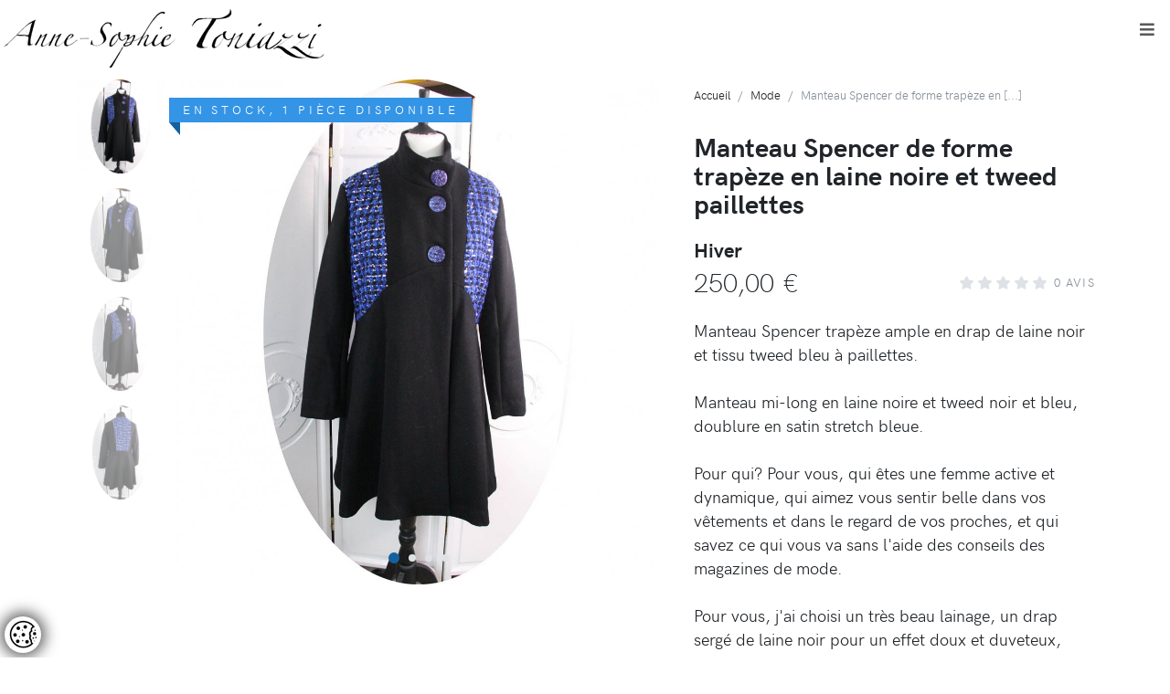

--- FILE ---
content_type: text/html; charset=UTF-8
request_url: https://www.annesophietoniazzi.com/mode/Manteau-Spencer-de-forme-trapeze-en-laine-noire-et-tweed-paillettes/1629?
body_size: 13246
content:
<!DOCTYPE html>
<html lang="fr">
  
<head>
  <title>Manteau Spencer de forme trapèze en laine noire et tweed paillettes Anne-Sophie Toniazzi -  Une créatrice de mode sur mesure - achat vente bijoux, accessoires</title>
    <meta http-equiv="Content-Type" content="text/html; charset=utf-8" />
    <meta name="description" content="Manteau Spencer de forme trapèze en laine noire et tweed paillettes, collection Hiver, Anne-Sophie Toniazzi, créatrice de mode de bijoux, d'accessoires fait main en France. Tous les modèles sont mis aux points pas mes soins, depuis la conception du patron jusqu’aux finitions à la main" />
    <meta name="keywords" content="Manteau Spencer de forme trapèze en laine noire et tweed paillettes, collection Hiver, Anne-Sophie Toniazzi : vente,achat,robes de mariées,tenue de mariage,costume d'époque,serres tailles,bijoux,ceinture,sac,boucles d'oreilles, colliers, broche, sur mesure, artisanat, fait main, made in france,robes,manteaux,jupes,gilets,vestes" />
    <meta http-equiv="Expires" content="Wed, 20 Jan 2027 23:00:00">
    <meta name="last-modified" content="Wed, 27 Dec 2023 23:00:00" />
        <link rel="canonical" href="https://www.annesophietoniazzi.com/mode/Manteau-Spencer-de-forme-trapeze-en-laine-noire-et-tweed-paillettes/1629">

            <link rel="image_src" type="image/x-icon" href="https://www.annesophietoniazzi.com/UploadFile/IllustrationM/A/manteau-spencer-forme-trapeze-laine-noire-tweed-paillettes79.jpg" />
    <link rel="target_url" href="https://www.annesophietoniazzi.com/mode/Manteau-Spencer-de-forme-trapeze-en-laine-noire-et-tweed-paillettes/1629"/>
        <meta property="og:type" content="product"/>
    <meta property="og:title" content="Manteau Spencer de forme trapèze en laine noire et tweed paillettes"/>
    <meta property="og:description" content="&lt;p&gt;Manteau Spencer trap&amp;egrave;ze ample en drap de laine noir et tissu tweed bleu &amp;agrave; paillettes.&lt;br /&gt;&lt;br /&gt;Manteau mi-long en laine noire et tweed noir et bleu, doublure en satin stretch bleue.&lt;br /&gt;&lt;br /&gt;Pour qui? Pour vous, qui &amp;ecirc;tes une femme active et dynamique, qui aimez vous sentir belle dans vos v&amp;ecirc;tements et dans le regard de vos proches, et qui savez ce qui vous va sans l'aide des conseils des magazines de mode.&lt;br /&gt;&lt;br /&gt;Pour vous, j'ai choisi un tr&amp;egrave;s beau lainage, un drap serg&amp;eacute; de laine noir pour un effet doux et duveteux, travaill&amp;eacute; en manteau mi-long (pour &amp;ecirc;tre bien au chaud), cintr&amp;eacute; a la taille, &amp;eacute;vas&amp;eacute; ensuite pour une jolie forme trap&amp;egrave;ze.&lt;br /&gt;&lt;br /&gt;Le manteau se ferme par de jolis boutons en p&amp;acirc;te polym&amp;egrave;re bleu marine &amp;agrave; motifs de fleurs Art Nouveau. Son col montant peut se porter ouvert ou remont&amp;eacute;, pour garder le cou bien au chaud.&lt;br /&gt;&lt;br /&gt;Le manteau est enti&amp;egrave;rement doubl&amp;eacute; en satin stretch bleu.&lt;br /&gt;&lt;br /&gt;Un manteau id&amp;eacute;al pour l'hiver, pour s'envelopper de douceur et de chaleur.&lt;/p&gt;&lt;p&gt;Disponible en stock en T42, pr&amp;eacute;sent&amp;eacute; sur un buste T42.&lt;br /&gt;&lt;br /&gt;Mati&amp;egrave;re : drap de laine, tweed fibres m&amp;eacute;lang&amp;eacute;es, doublure polyester/&amp;eacute;lasthanne.&lt;/p&gt;"/>
    <meta property="og:url" content="https://www.annesophietoniazzi.com/mode/Manteau-Spencer-de-forme-trapeze-en-laine-noire-et-tweed-paillettes/1629"/>
    <meta property="product:price:amount" content="250.00"/>
    <meta property="product:price:currency" content="EUR"/>
    <meta property="og:image" content="https://www.annesophietoniazzi.com/UploadFile/IllustrationM/A/manteau-spencer-forme-trapeze-laine-noire-tweed-paillettes79.jpg"/>
          <meta name="author" content="https://www.annesophietoniazzi.com/" />
        <base href="https://www.annesophietoniazzi.com/">
        <link rel="shortcut icon" href="Medias/Icons/favicon.ico" type="image/x-icon">
        <link rel="icon" href="Medias/Icons/favicon.ico" type="image/x-icon">
        <link rel="apple-touch-icon" sizes="57x57" href="Medias/Icons/apple-icon-57x57.png">
        <link rel="apple-touch-icon" sizes="60x60" href="Medias/Icons/apple-icon-60x60.png">
        <link rel="apple-touch-icon" sizes="72x72" href="Medias/Icons/apple-icon-72x72.png">
        <link rel="apple-touch-icon" sizes="76x76" href="Medias/Icons/apple-icon-76x76.png">
        <link rel="apple-touch-icon" sizes="114x114" href="Medias/Icons/apple-icon-114x114.png">
        <link rel="apple-touch-icon" sizes="120x120" href="Medias/Icons/apple-icon-120x120.png">
        <link rel="apple-touch-icon" sizes="144x144" href="Medias/Icons/apple-icon-144x144.png">
        <link rel="apple-touch-icon" sizes="152x152" href="Medias/Icons/apple-icon-152x152.png">
        <link rel="apple-touch-icon" sizes="180x180" href="Medias/Icons/apple-icon-180x180.png">
        <link rel="icon" type="image/png" sizes="192x192"  href="Medias/Icons/android-icon-192x192.png">
        <link rel="icon" type="image/png" sizes="32x32" href="Medias/Icons/favicon-32x32.png">
        <link rel="icon" type="image/png" sizes="96x96" href="Medias/Icons/favicon-96x96.png">
        <link rel="icon" type="image/png" sizes="16x16" href="Medias/Icons/favicon-16x16.png">
        <link rel="manifest" href="Medias/Icons/manifest.json">
        <link rel="alternate" type="application/rss+xml" title="Les nouveautés Anne-Sophie Toniazzi" href="https://www.annesophietoniazzi.com//fluxrss.php?rubrique=A">
        <meta name="msapplication-TileColor" content="#ffffff">
        <meta name="msapplication-TileImage" content="Medias/Icons/ms-icon-144x144.png">
        <meta name="theme-color" content="#ffffff">

        <meta name="viewport" content="width=device-width, initial-scale=1">
        
        <link rel="stylesheet" href="https://fonts.googleapis.com/css?family=Playfair+Display:400,400i,700">
        <link rel="stylesheet" href="Medias/CSS/nouislider.css">
        <link rel="stylesheet" href="Medias/CSS/stylesheet.2e9c9834.css">
        <link rel="stylesheet" href="Medias/CSS/owl.carousel.css">
        <link rel="stylesheet" href="Medias/CSS/flexslider.css">
        <link rel="stylesheet" href="Medias/CSS/glightbox.min.css">
        <link rel="stylesheet" href="Medias/CSS/style.default.7acfaf01.css">
        <link rel="stylesheet" href="Medias/CSS/brands.css">
        <link rel="stylesheet" href="Medias/CSS/regular.css">
        <link rel="stylesheet" href="Medias/CSS/fontawesome.css">
        <link rel="stylesheet" href="Medias/CSS/sweetalert.css">
        
        
        <!--<link rel="prefetch" href="https://www.annesophietoniazzi.com/Medias/CSS/total-3.css">
        <link href="https://www.annesophietoniazzi.com/Medias/CSS/total-3.css" rel="stylesheet" type="text/css" media="all" />    !-->
        
        
        <style>
            .messageErrorHidden{display:none;}
            .form-danger {
                background-color:#F3EBEC;
                padding-right:2.25rem;
                background-repeat:no-repeat;
                background-position:center right 0.5625rem;
                background-size:1.125rem 1.125rem;
                background-image:url("data:image/svg+xml;charset=utf8,%3Csvg xmlns='http://www.w3.org/2000/svg' fill='%239f0737' viewBox='-2 -2 7 7'%3E%3Cpath stroke='%23d9534f' d='M0 0l3 3m0-3L0 3'/%3E%3Ccircle r='.5'/%3E%3Ccircle cx='3' r='.5'/%3E%3Ccircle cy='3' r='.5'/%3E%3Ccircle cx='3' cy='3' r='.5'/%3E%3C/svg%3E");
            }
        </style>
       

</head>
<body>
  <header class="header">
  <!-- Navbar-->
  <nav class="navbar navbar-expand-lg navbar-sticky navbar-airy navbar-light bg-white bg-fixed-white">
    <div class="container-fluid">  
      <a class="navbar-brand" href="index.php?">
        <img src="Medias/Images/Anne-Sophie-Toniassi.png" alt="Anne-Sophie Toniazzi" style="position: absolute;top: 0px;left: 0px;z-index: 999;padding-top:0.5em">
              </a>
        <button class="navbar-toggler navbar-toggler-right" type="button" data-bs-toggle="collapse" data-bs-target="#navbarCollapse" aria-controls="navbarCollapse" aria-expanded="false" aria-label="Toggle navigation"><i class="fa fa-bars"></i></button>
        <!-- Navbar Collapse -->
        <div class="collapse navbar-collapse" id="navbarCollapse">
          <ul class="navbar-nav" style="margin-left: auto;">
            <li class="nav-item"><a class="nav-link" id="homeDropdownMenuLink" href="actualite.php?" data-bs-target="#" aria-haspopup="true" aria-expanded="false">Actualités</a>
              
            </li>
            
            <!-- Megamenu-->
            <li class="nav-item dropdown position-static"><a class="nav-link dropdown-toggle " href="#" data-bs-toggle="dropdown">Boutique</a>
              <div class="dropdown-menu dropdown-menu-animated megamenu py-lg-0">
                <div class="row">
                  <div class="col-lg-9">
                    <div class="row p-3 pe-lg-0 ps-lg-5 pt-lg-5">
                      <div class="col-lg-4">
                        <!-- Megamenu list-->
                                                <span class="h6 text-uppercase">MODE</span>
                        <ul class="megamenu-list list-unstyled">
                          <li class="megamenu-list-item"><a class="megamenu-list-link" href="mode/Mode/AB?">Tout voir</a></li>
                                                      <li class="megamenu-list-item"><a class="megamenu-list-link"  href="mode/Les-manteaux/ABF?">Les manteaux</a></li>
                                                                                  <li class="megamenu-list-item"><a class="megamenu-list-link"  href="mode/Capes-et-Ponchos/ABE?">Capes et Ponchos</a></li>
                                                                                  <li class="megamenu-list-item"><a class="megamenu-list-link"  href="mode/Gilets-et-Vestes/ABD?">Gilets et Vestes</a></li>
                                                                                  <li class="megamenu-list-item"><a class="megamenu-list-link"  href="mode/Les-jupes/ABC?">Les jupes</a></li>
                                                                                  <li class="megamenu-list-item"><a class="megamenu-list-link"  href="mode/Les-hauts/ABB?">Les hauts</a></li>
                                                                                  <li class="megamenu-list-item"><a class="megamenu-list-link"  href="mode/Les-robes/ABA?">Les robes</a></li>
                                                                                  <li class="megamenu-list-item"><a class="megamenu-list-link"  href="mode/Costumes/ABG?">Costumes</a></li>
                                                                              </ul>  
                        
                                                
                      </div>
                      <div class="col-lg-4">
                        <!-- Megamenu list-->
                                                <span class="h6 text-uppercase">BIJOUX</span>
                        <ul class="megamenu-list list-unstyled">
                          <li class="megamenu-list-item"><a class="megamenu-list-link" href="mode/Mode/AB?">Tout voir</a></li>
                                                      <li class="megamenu-list-item"><a class="megamenu-list-link"  href="bijoux/Boucles-d-oreilles/ACA?">Boucles d'oreilles</a></li>
                                                                                  <li class="megamenu-list-item"><a class="megamenu-list-link"  href="bijoux/Broches/ACB?">Broches</a></li>
                                                                                  <li class="megamenu-list-item"><a class="megamenu-list-link"  href="bijoux/Colliers/ACC?">Colliers</a></li>
                                                                                  <li class="megamenu-list-item"><a class="megamenu-list-link"  href="bijoux/Bracelets/ACD?">Bracelets</a></li>
                                                                              </ul>  
                        
                                                                        
                                                     <a href="Cartes_cadeaux/Cartes-cadeaux/AAA?"><span class="h6 text-uppercase">Cartes cadeaux</span></a>
                                                                                                  
                                              </div>
                      <div class="col-lg-4">
                        <!-- Megamenu list-->
                                                <span class="h6 text-uppercase">ACCESSOIRES</span>
                        <ul class="megamenu-list list-unstyled">
                          <li class="megamenu-list-item"><a class="megamenu-list-link" href="mode/Mode/AB?">Tout voir</a></li>
                                                      <li class="megamenu-list-item"><a class="megamenu-list-link"  href="accessoires/Serres_Taille/ADC?">Serres-Taille</a></li>
                                                                                  <li class="megamenu-list-item"><a class="megamenu-list-link"  href="accessoires/Sacs/ADB?">Sacs</a></li>
                                                                                  <li class="megamenu-list-item"><a class="megamenu-list-link"  href="accessoires/Ceintures/ADA?">Ceintures</a></li>
                                                                                  <li class="megamenu-list-item"><a class="megamenu-list-link"  href="accessoires/Echarpes-et-etoles/ADD?">Echarpes et étoles</a></li>
                                                                                  <li class="megamenu-list-item"><a class="megamenu-list-link"  href="accessoires/Manchettes-et-mitaines/ADE?">Manchettes et mitaines</a></li>
                                                                                  <li class="megamenu-list-item"><a class="megamenu-list-link"  href="accessoires/Gants-et-Mitaines/ADG?">Gants et Mitaines</a></li>
                                                                                  <li class="megamenu-list-item"><a class="megamenu-list-link"  href="accessoires/Cols/ADH?">Cols</a></li>
                                                                                  <li class="megamenu-list-item"><a class="megamenu-list-link"  href="accessoires/Chapeaux/ADI?">Chapeaux</a></li>
                                                                              </ul>  
                        
                                                
                      </div>
                      
                    </div>
                    <div class="row megamenu-services d-none d-lg-flex">
                      <div class="col-xl-4 col-lg-6 d-flex">
                        <div class="megamenu-services-item">
                          <svg class="svg-icon megamenu-services-icon">
                            <use xlink:href="#delivery-time-1">
                            <symbol xmlns="http://www.w3.org/2000/svg" viewBox="0 0 64 64" id="delivery-time-1">
                              <title>Transport</title>
                              <desc></desc>
                              <path data-name="layer2" fill="none" stroke="#202020" stroke-miterlimit="10" d="M62 46v-5l-8-7h-8" stroke-linejoin="round" stroke-linecap="round" style="stroke:var(--layer1, #202020)"></path>
                              <circle data-name="layer2" cx="24" cy="54" r="4" fill="none" stroke="#202020" stroke-miterlimit="10" stroke-linejoin="round" stroke-linecap="round" style="stroke:var(--layer1, #202020)"></circle>
                              <circle data-name="layer2" cx="54" cy="54" r="4" fill="none" stroke="#202020" stroke-miterlimit="10" stroke-linejoin="round" stroke-linecap="round" style="stroke:var(--layer1, #202020)"></circle>
                              <path data-name="layer2" fill="none" stroke="#202020" stroke-miterlimit="10" d="M50 54H28m-8 0h-4v-8h46v8h-4M24.5 24H46v22m-30 0V29.8M2 38h6m-2 8h2" stroke-linejoin="round" stroke-linecap="round" style="stroke:var(--layer1, #202020)"></path>
                              <circle data-name="layer1" cx="14" cy="18" r="12" fill="none" stroke="#202020" stroke-miterlimit="10" stroke-linejoin="round" stroke-linecap="round" style="stroke:var(--layer1, #202020)"></circle>
                              <path data-name="layer1" fill="none" stroke="#202020" stroke-miterlimit="10" d="M14 12v8h6" stroke-linejoin="round" stroke-linecap="round" style="stroke:var(--layer1, #202020)"></path>
                            </symbol></use>
                          </svg>
                          <div>
                            <span class="h6 text-uppercase">Envois en France et Europe via La Poste ou Mondial Relay.</span>
                            <p class="mb-0 text-muted text-sm">Envois hors UE via La Poste</p>
                          </div>
                        </div>
                      </div>
                      <div class="col-xl-4 col-lg-6 d-flex">
                        <div class="megamenu-services-item">
                          <svg class="svg-icon megamenu-services-icon">
                            <use xlink:href="#customer-support-1"><symbol xmlns="http://www.w3.org/2000/svg" viewBox="0 0 64 64" id="customer-support-1">
                              <title>Support client</title>
                              <desc></desc>
                              <path data-name="layer2" d="M24 40.5V44c0 2 .6 5-10.4 7A14.6 14.6 0 0 0 2 62h59a14.3 14.3 0 0 0-11.4-11C39 49 40 46 40 44v-5" fill="none" stroke="#202020" stroke-miterlimit="10" stroke-linejoin="round" stroke-linecap="round" style="stroke:var(--layer1, #202020)"></path>
                              <path data-name="layer1" d="M46.4 33H51a3.3 3.3 0 0 0 3-3v-7a3.3 3.3 0 0 0-3-3h-5m-28 0h-6a3.3 3.3 0 0 0-3 3v7a3.3 3.3 0 0 0 3 3h5.2" fill="none" stroke="#202020" stroke-miterlimit="10" stroke-linejoin="round" stroke-linecap="round" style="stroke:var(--layer1, #202020)"></path>
                              <path data-name="layer2" d="M46 18C26 18 26 4 26 4s1 12-8 15m18 43l9.6-12m-27.7 0L28 62M17.9 50a10.8 10.8 0 0 1-4.9-4c4-4 5-20 5-20m28 0s0 16 4 20a10.7 10.7 0 0 1-4.7 4" fill="none" stroke="#202020" stroke-miterlimit="10" stroke-linejoin="round" stroke-linecap="round" style="stroke:var(--layer1, #202020)"></path>
                              <path data-name="layer2" d="M26 42c-4.7-2.9-8-8.8-8-16V16C18 5.6 25.4 2 32 2s14 3.6 14 14v16c0 4-4 7-6 7" fill="none" stroke="#202020" stroke-miterlimit="10" stroke-linejoin="round" stroke-linecap="round" style="stroke:var(--layer1, #202020)"></path>
                              <path data-name="layer1" d="M40 38.9a2.9 2.9 0 0 0-2.9-2.9h-2.2a2.9 2.9 0 0 0-2.9 2.9 3 3 0 0 0 2.9 3.1H37a3 3 0 0 0 3-3.1z" fill="none" stroke="#202020" stroke-miterlimit="10" stroke-linejoin="round" stroke-linecap="round" style="stroke:var(--layer1, #202020)"></path>
                            </symbol></use>
                          </svg>
                          <div>
                            <span class="h6 text-uppercase">06 40 30 56 59</span>
                            <p class="mb-0 text-muted text-sm"><a href="mailto:annesophietoniazzi@gmail.com">annesophietoniazzi@gmail.com</a></p>
                          </div>
                        </div>
                      </div>
                      <div class="col-xl-3 col-lg-6 d-flex">
                        <div class="megamenu-services-item">
                          <svg class="svg-icon megamenu-services-icon">
                            <use xlink:href="#secure-payment-1"><symbol xmlns="http://www.w3.org/2000/svg" viewBox="0 0 64 64" id="secure-payment-1">
                              <title>Paiement sécurisé</title>
                              <desc></desc>
                              <path data-name="layer2" d="M38 42H4.4A2.4 2.4 0 0 1 2 39.6V12.4A2.4 2.4 0 0 1 4.4 10h43.2a2.4 2.4 0 0 1 2.4 2.4V22M2 18h48m-39.9 8H26m-16 8h7" fill="none" stroke="#202020" stroke-miterlimit="10" stroke-linejoin="round" stroke-linecap="round" style="stroke:var(--layer1, #202020)"></path>
                              <path data-name="layer1" fill="none" stroke="#202020" stroke-miterlimit="10" d="M38 38h24v16H38zm6 0V28a6 6 0 0 1 6-6 6 6 0 0 1 6 6v10m-6 6v4" stroke-linejoin="round" stroke-linecap="round" style="stroke:var(--layer1, #202020)"></path>
                            </symbol></use>
                          </svg>
                          <div>
                            <span class="h6 text-uppercase">Paiement en ligne 100% sécurisé</span>
                            <p class="mb-0 text-muted text-sm">Stripe, Paypal</p>
                          </div>
                        </div>
                      </div>
                    </div>
                  </div>
                  <div class="col-lg-3 d-none d-lg-block position-relative"><img class="bg-image" src="Medias/Images/Anne-Sophie-Toniassi-portrait.jpg" alt=""></div>
                </div>
              </div>
            </li>
            <!-- /Megamenu end-->
            <!-- Multi level dropdown    -->
            <li class="nav-item dropdown"><a class="nav-link dropdown-toggle" id="navbarDropdownMenuLink" href="#" data-bs-toggle="dropdown" aria-haspopup="true" aria-expanded="false">Sur Mesure</a>
              <ul class="dropdown-menu dropdown-menu-animated" aria-labelledby="navbarDropdownMenuLink">
                <li><a class="dropdown-item" href="Article/Comment-ca-marche/36?">Comment ça marche</a></li>
                <li><a class="dropdown-item" href="Article/Robe-de-mariee/33?">Robes de mariées</a></li>
                <li><a class="dropdown-item" href="Article/Tenues-de-mariage/34?">Tenues de mariages</a></li>
                <li><a class="dropdown-item" href="Article/Costumes-epoque/35?">Costumes d'époque</a></li>
                
              </ul>
            </li>
            <!-- Multi level dropdown end-->
            <li class="nav-item"><a class="nav-link" href="Article/A-propos/32?">A propos</a>
            </li>
            <li class="nav-item dropdown"><a class="dropdown-toggle nav-link " id="docsDropdownMenuLink" href="#" data-bs-toggle="dropdown" aria-haspopup="true" aria-expanded="false">Blog</a>
              <ul class="dropdown-menu dropdown-menu-animated" aria-labelledby="navbarDropdownMenuLink">
                              <li><a class="dropdown-item" href="Blog/Créations/AGB?">Créations</a></li>
                              <li><a class="dropdown-item" href="Blog/Tutoriels/AGA?">Tutoriels</a></li>
                              <li><a class="dropdown-item" href="Blog/F.A.Q/AGC?">F.A.Q</a></li>
                            </ul>
            </li>
            <li class="nav-item"><a class="nav-link" href="contact.php?">Contact</a>
          </ul>
          <div class="d-flex align-items-center justify-content-between justify-content-lg-end mt-1 mb-2 my-lg-0">
            <!-- Search Button-->
            <div class="nav-item navbar-icon-link" data-bs-toggle="search">
              <svg class="svg-icon">
                <use xlink:href="#search-1"><symbol xmlns="http://www.w3.org/2000/svg" viewBox="0 0 64 64" id="search-1">
                  <title>Recherche</title>
                  <desc></desc>
                  <path data-name="layer2" fill="none" stroke="#202020" stroke-miterlimit="10" d="M39.049 39.049L56 56" stroke-linejoin="round" stroke-linecap="round" style="stroke:var(--layer1, #202020)"></path>
                  <circle data-name="layer1" cx="27" cy="27" r="17" fill="none" stroke="#202020" stroke-miterlimit="10" stroke-linejoin="round" stroke-linecap="round" style="stroke:var(--layer1, #202020)"></circle>
                </symbol></use>
              </svg>
            </div>
            <!-- User Not Logged - link to login page-->
            <div class="nav-item"><a class="navbar-icon-link" href="moncompte.php" title="Mon Compte">
                <svg class="svg-icon">
                  <use xlink:href="#male-user-1"><symbol xmlns="http://www.w3.org/2000/svg" viewBox="0 0 64 64" id="male-user-1">
                    <title>Compte Client</title>
                    <desc></desc>
                    <path data-name="layer2" d="M50.9 55.3a12.2 12.2 0 0 0-4.3-1.7c-8.1-1.5-8.1-4.1-8.1-5.7v-1a14.8 14.8 0 0 0 4.2-7.1c2.5 0 3-5.1 3-5.9s.1-3.8-2.4-3.8c5.4-14.6-8.9-20.5-19.6-13-4.4 0-4.8 6.5-3.1 13-2.5 0-2.4 3.1-2.4 3.8s.6 5.9 3 5.9a14.8 14.8 0 0 0 4.3 7.2v1c0 1.6 0 4.2-8.1 5.7a11.9 11.9 0 0 0-4.3 1.6" fill="none" stroke="#202020" stroke-miterlimit="10" stroke-linejoin="round" stroke-linecap="round" style="stroke:var(--layer1, #202020)"></path>
                    <circle data-name="layer1" cx="32" cy="32" r="30" fill="none" stroke="#202020" stroke-miterlimit="10" stroke-linejoin="round" stroke-linecap="round" style="stroke:var(--layer1, #202020)"></circle>
                  </symbol></use>
                </svg><span class="text-sm ms-2 ms-lg-0 text-uppercase text-sm fw-bold d-none d-sm-inline d-lg-none">Votre compte</span></a></div>
            <!-- Cart Dropdown-->
            <div class="nav-item dropdown" id="listePanier">
                
            </div>
          </div>
        </div>
      </div>
    </nav>
    <!-- /Navbar -->
    
    <!-- Fullscreen search area-->
    <div class="search-area-wrapper">
      <div class="search-area d-flex align-items-center justify-content-center">
        <div class="close-btn">
          <svg class="svg-icon svg-icon-light w-3rem h-3rem">
            <use xlink:href="#close-1"><symbol xmlns="http://www.w3.org/2000/svg" viewBox="0 0 64 64" id="close-1">
            <title>Fermer</title>
            <desc></desc>
            <path data-name="layer1" fill="none" stroke="#202020" stroke-miterlimit="10" d="M41.999 20.002l-22 22m22 0L20 20" stroke-linejoin="round" stroke-linecap="round" style="stroke:var(--layer1, #202020)"></path>
          </symbol>
          </use>
          </svg>
        </div>
        <form class="search-area-form" id="SearchRapide" name="SearchRapide" method="POST" action="recherche.php?">
          <div class="mb-4 position-relative">
            <input class="search-area-input" type="search" id="inputRecherche" name="inputRecherche" value="" placeholder="Que recherchez-vous ?">
            <button class="search-area-button" type="submit">
              <svg class="svg-icon">
                <use xlink:href="#search-1"> </use>
              </svg>
            </button>
          </div>
          <!--<div class="mb-4">
            <div class="form-check">
              <input class="form-check-input" id="custom-check-1" type="checkbox">
              <label class="form-check-label" for="custom-check-1">Uniquement les articles en soldes</label>
            </div>
          </div> !-->
        </form>
      </div>
    </div>
    <!-- /Fullscreen search area-->
  </header>    <!-- Hero Section-->
    <section class="product-details" itemscope itemtype="http://schema.org/Product http://schema.org/CreativeWork">
      <meta itemprop="sku" content="6735338677" />
      <meta itemprop="gtin13" content="2226735338678" />
      <meta itemprop="publisher Brand" itemtype="http://schema.org/Organization http://schema.org/Brand" content="Anne-Sophie Toniazzi" />
      <meta itemprop="description" content="Manteau Spencer trap&egrave;ze ample en drap de laine noir et tissu tweed bleu &agrave; paillettes.Manteau mi-long en laine noire et tweed noir et bleu, doublure en satin stretch bleue.Pour qui? Pour vous, qui &ecirc;tes une femme active et dynamique, qui aimez vous sentir belle dans vos v&ecirc;tements et dans le regard de vos proches, et qui savez ce qui vous va sans l'aide des conseils des magazines de mode.Pour vous, j'ai choisi un tr&egrave;s beau lainage, un drap serg&eacute; de laine noir pour un effet doux et duveteux, travaill&eacute; en manteau mi-long (pour &ecirc;tre bien au chaud), cintr&eacute; a la taille, &eacute;vas&eacute; ensuite pour une jolie forme trap&egrave;ze.Le manteau se ferme par de jolis boutons en p&acirc;te polym&egrave;re bleu marine &agrave; motifs de fleurs Art Nouveau. Son col montant peut se porter ouvert ou remont&eacute;, pour garder le cou bien au chaud.Le manteau est enti&egrave;rement doubl&eacute; en satin stretch bleu.Un manteau id&eacute;al pour l'hiver, pour s'envelopper de douceur et de chaleur.Disponible en stock en T42, pr&eacute;sent&eacute; sur un buste T42.Mati&egrave;re : drap de laine, tweed fibres m&eacute;lang&eacute;es, doublure polyester/&eacute;lasthanne." />
      <div class="container">
        <div class="row">
          <div class="col-lg-7 pt-4 order-2 order-lg-1">
            <div class="row"> 
                
              <div class="d-none d-md-block col-md-2 pe-0">
                <div class="owl-thumbs" data-slider-id="1">
                                        <button class="owl-thumb-item detail-thumb-item mb-3"><img class="img-fluid" src="https://www.annesophietoniazzi.com/Image1/IllustrationM/A/manteau-spencer-forme-trapeze-laine-noire-tweed-paillettes79.jpg" alt="Manteau Spencer de forme trapèze en laine noire et tweed paillettes - Hiver"></button>
                                                            <button class="owl-thumb-item detail-thumb-item mb-3"><img class="img-fluid" src="https://www.annesophietoniazzi.com/Image1/IllustrationM/A/manteau-spencer-forme-trapeze-laine-noire-tweed-paillettes31.jpg" alt="Manteau Spencer de forme trapèze en laine noire et tweed paillettes - Hiver"></button>
                                                            <button class="owl-thumb-item detail-thumb-item mb-3"><img class="img-fluid" src="https://www.annesophietoniazzi.com/Image1/IllustrationM/A/manteau-spencer-forme-trapeze-laine-noire-tweed-paillettes69.jpg" alt="Manteau Spencer de forme trapèze en laine noire et tweed paillettes - Hiver"></button>
                                                            <button class="owl-thumb-item detail-thumb-item mb-3"><img class="img-fluid" src="https://www.annesophietoniazzi.com/Image1/IllustrationM/A/manteau-spencer-forme-trapeze-laine-noire-tweed-paillettes56.jpg" alt="Manteau Spencer de forme trapèze en laine noire et tweed paillettes - Hiver"></button>
                                                      </div>
              </div>
              <div class="col-12 col-md-10 detail-carousel">
                                                        <div class="ribbon ribbon-primary">En stock, 1 pièce disponible</div><link itemprop="availability" href="http://schema.org/InStock" />
                                                                    <div class="owl-carousel detail-slider owl-theme owl-dots-modern" data-slider-id="1">
                                      <div class="item"><a class="glightbox" href="https://www.annesophietoniazzi.com/UploadFile/IllustrationM/A/manteau-spencer-forme-trapeze-laine-noire-tweed-paillettes79.jpg" data-title="Manteau Spencer de forme trapèze en laine noire et tweed paillettes - Hiver" data-gallery="product-gallery"><img class="img-fluid" src="https://www.annesophietoniazzi.com/Image1/IllustrationM/A/manteau-spencer-forme-trapeze-laine-noire-tweed-paillettes79.jpg" alt="Manteau Spencer de forme trapèze en laine noire et tweed paillettes - Hiver"></a></div>
                                      <div class="item"><a class="glightbox" href="https://www.annesophietoniazzi.com/UploadFile/IllustrationM/A/manteau-spencer-forme-trapeze-laine-noire-tweed-paillettes31.jpg" data-title="Manteau Spencer de forme trapèze en laine noire et tweed paillettes - Hiver" data-gallery="product-gallery"><img class="img-fluid" src="https://www.annesophietoniazzi.com/Image1/IllustrationM/A/manteau-spencer-forme-trapeze-laine-noire-tweed-paillettes31.jpg" alt="Manteau Spencer de forme trapèze en laine noire et tweed paillettes - Hiver"></a></div>
                                      <div class="item"><a class="glightbox" href="https://www.annesophietoniazzi.com/UploadFile/IllustrationM/A/manteau-spencer-forme-trapeze-laine-noire-tweed-paillettes69.jpg" data-title="Manteau Spencer de forme trapèze en laine noire et tweed paillettes - Hiver" data-gallery="product-gallery"><img class="img-fluid" src="https://www.annesophietoniazzi.com/Image1/IllustrationM/A/manteau-spencer-forme-trapeze-laine-noire-tweed-paillettes69.jpg" alt="Manteau Spencer de forme trapèze en laine noire et tweed paillettes - Hiver"></a></div>
                                      <div class="item"><a class="glightbox" href="https://www.annesophietoniazzi.com/UploadFile/IllustrationM/A/manteau-spencer-forme-trapeze-laine-noire-tweed-paillettes56.jpg" data-title="Manteau Spencer de forme trapèze en laine noire et tweed paillettes - Hiver" data-gallery="product-gallery"><img class="img-fluid" src="https://www.annesophietoniazzi.com/Image1/IllustrationM/A/manteau-spencer-forme-trapeze-laine-noire-tweed-paillettes56.jpg" alt="Manteau Spencer de forme trapèze en laine noire et tweed paillettes - Hiver"></a></div>
                                  </div>
              </div>
            </div>
                      </div>
          <div class="col-lg-5 ps-lg-4 order-1 order-lg-2">
            <ul class="breadcrumb undefined">
              <li class='breadcrumb-item'><a itemtype='https://schema.org/Thing' itemprop='item' href='index.php' title='Accueil de Anne-Sophie Toniazzi'><span itemprop='name'>Accueil</span></a><meta itemprop='position' content='1'></li><li class='breadcrumb-item' itemprop='itemListElement' itemscope itemtype='https://schema.org/ListItem'><a itemtype='https://schema.org/Thing' itemprop='item' href='mode/Mode/AB' title='Mode'><span itemprop='name'>Mode</span></a><meta itemprop='position' content='2'></li>              <li class="breadcrumb-item active">Manteau Spencer de forme trapèze en [...]</li>
            </ul>
            <h1 class="mb-4 h3">Manteau Spencer de forme trapèze en laine noire et tweed paillettes</h1>
                        <H2 class="h4">Hiver</H2>            <div class="d-flex flex-column flex-sm-row align-items-sm-center justify-content-sm-between mb-4">
              <ul class="list-inline mb-2 mb-sm-0" itemprop="offers" itemscope="" itemtype="http://schema.org/Offer">
                <meta itemprop="priceValidUntil" content="2050-01-01" />
                <meta itemprop="priceCurrency" content="EUR" />
                <meta itemprop="price" content="250.00">
                <meta itemprop="url" content="//1629" />
                                  <li class="list-inline-item h3 fw-light mb-0">250,00&nbsp;&euro;</li>
                              </ul>
              <div class="d-flex align-items-center">
                <ul class="list-inline me-2 mb-0">
                  <li class="list-inline-item me-0"><i class="fa fa-star text-gray-300"></i></li>
                  <li class="list-inline-item me-0"><i class="fa fa-star text-gray-300"></i></li>
                  <li class="list-inline-item me-0"><i class="fa fa-star text-gray-300"></i></li>
                  <li class="list-inline-item me-0"><i class="fa fa-star text-gray-300"></i></li>
                  <li class="list-inline-item me-0"><i class="fa fa-star text-gray-300"></i></li>
                </ul><span class="text-muted text-uppercase text-sm">0 avis</span>
              </div>
            </div>
            <div style="font-size:1.1rem" class="mb-4 d-none d-xl-block d-xxl-block"><p>Manteau Spencer trap&egrave;ze ample en drap de laine noir et tissu tweed bleu &agrave; paillettes.<br /><br />Manteau mi-long en laine noire et tweed noir et bleu, doublure en satin stretch bleue.<br /><br />Pour qui? Pour vous, qui &ecirc;tes une femme active et dynamique, qui aimez vous sentir belle dans vos v&ecirc;tements et dans le regard de vos proches, et qui savez ce qui vous va sans l'aide des conseils des magazines de mode.<br /><br />Pour vous, j'ai choisi un tr&egrave;s beau lainage, un drap serg&eacute; de laine noir pour un effet doux et duveteux, travaill&eacute; en manteau mi-long (pour &ecirc;tre bien au chaud), cintr&eacute; a la taille, &eacute;vas&eacute; ensuite pour une jolie forme trap&egrave;ze.<br /><br />Le manteau se ferme par de jolis boutons en p&acirc;te polym&egrave;re bleu marine &agrave; motifs de fleurs Art Nouveau. Son col montant peut se porter ouvert ou remont&eacute;, pour garder le cou bien au chaud.<br /><br />Le manteau est enti&egrave;rement doubl&eacute; en satin stretch bleu.<br /><br />Un manteau id&eacute;al pour l'hiver, pour s'envelopper de douceur et de chaleur.</p><p>Disponible en stock en T42, pr&eacute;sent&eacute; sur un buste T42.<br /><br />Mati&egrave;re : drap de laine, tweed fibres m&eacute;lang&eacute;es, doublure polyester/&eacute;lasthanne.</p></div>
            <form action="#">
                              <input type="hidden" name="tailleSelect" id="tailleSelect" value="1">
                <input type="hidden" name="tailleRequire" id="tailleRequire" value="">
                <div class="row pt-4">
                  <div class="col-sm-6 col-lg-12 detail-option mb-3">
                    <h2 class="detail-option-heading">Taille <span>(requis)</span></h2>
                                        <label class="btn btn-sm btn-outline-secondary detail-option-btn-label" for="size_0" style="font-size:1.2em"> 42                      <input class="input-invisible" type="radio" name="size" value="42" id="size_0" required="" onClick="$('#tailleRequire').val(this.value)">
                    </label>
                                      </div>
                </div>
                                          <ul class="list-inline">
                <li class="list-inline-item">
                  <button class="btn btn-dark btn-lg mb-1" type="button"  onClick="AddColis('','1624');return false;"> <i class="fa fa-shopping-cart me-2"></i>Commander</button>
                </li>
                <li class="list-inline-item"><a class="btn btn-outline-secondary mb-1" href="#"> <i class="far fa-heart me-2"></i>Ajouter à mes envies</a></li>
              </ul>            </form>
          </div>
        </div>
      </div>
    </section>
    <section class="d-xl-none d-xxl-none">
      <div class="container">
      <p class="mb-4"><div style="font-size:1.1rem"><p>Manteau Spencer trap&egrave;ze ample en drap de laine noir et tissu tweed bleu &agrave; paillettes.<br /><br />Manteau mi-long en laine noire et tweed noir et bleu, doublure en satin stretch bleue.<br /><br />Pour qui? Pour vous, qui &ecirc;tes une femme active et dynamique, qui aimez vous sentir belle dans vos v&ecirc;tements et dans le regard de vos proches, et qui savez ce qui vous va sans l'aide des conseils des magazines de mode.<br /><br />Pour vous, j'ai choisi un tr&egrave;s beau lainage, un drap serg&eacute; de laine noir pour un effet doux et duveteux, travaill&eacute; en manteau mi-long (pour &ecirc;tre bien au chaud), cintr&eacute; a la taille, &eacute;vas&eacute; ensuite pour une jolie forme trap&egrave;ze.<br /><br />Le manteau se ferme par de jolis boutons en p&acirc;te polym&egrave;re bleu marine &agrave; motifs de fleurs Art Nouveau. Son col montant peut se porter ouvert ou remont&eacute;, pour garder le cou bien au chaud.<br /><br />Le manteau est enti&egrave;rement doubl&eacute; en satin stretch bleu.<br /><br />Un manteau id&eacute;al pour l'hiver, pour s'envelopper de douceur et de chaleur.</p><p>Disponible en stock en T42, pr&eacute;sent&eacute; sur un buste T42.<br /><br />Mati&egrave;re : drap de laine, tweed fibres m&eacute;lang&eacute;es, doublure polyester/&eacute;lasthanne.</p></div></p>
      </div>
    </section>
            <section class="my-5">
      <div class="container">
        <header class="text-center">
          <h2 class="text-uppercase mb-5 h5">Articles de la collection Hiver</h2>
        </header>
        <div class="row">
          <!-- product-->
<div class="col-lg-2 col-md-4 col-6">
  <div class="product">
    <div class="product-image">
                  <img class="img-fluid" src="https://www.annesophietoniazzi.com/Intermediaire/IllustrationM/A/manteau-spencer-forme-trapeze-drap-laine-bleu-violet71.jpg" alt="Manteau Spencer de forme trapèze en drap de laine bleu et violet"/>
      <div class="product-hover-overlay"><a class="product-hover-overlay-link" href="mode/Manteau-Spencer-de-forme-trapeze-en-drap-de-laine-bleu-et-violet/1977?"></a>
        <div class="product-hover-overlay-buttons"><a class="btn btn-dark btn-buy" href="mode/Manteau-Spencer-de-forme-trapeze-en-drap-de-laine-bleu-et-violet/1977?"><i class="fa-search fa"></i><span class="btn-buy-label ms-2">Voir</span></a>
        </div>
      </div>
    </div>
    <div class="py-2">
              <p class="text-muted text-sm mb-1"><a href="https://www.annesophietoniazzi.com/Collection/hiver/8?"><span>Hiver</span></a></p>
            <h3 class="h6 text-uppercase mb-1"><a class="text-dark" href="mode/Manteau-Spencer-de-forme-trapeze-en-drap-de-laine-bleu-et-violet/1977?">Manteau Spencer de forme trapèze en drap de laine bleu et violet</a></h3>
      <ul class="list-inline mb-2 mb-sm-0">
                    <li class="list-inline-item h4 fw-light mb-0">325,00&nbsp;&euro;</li>
              </ul>
    </div>
  </div>
</div><!-- product-->
<div class="col-lg-2 col-md-4 col-6">
  <div class="product">
    <div class="product-image">
                  <img class="img-fluid" src="https://www.annesophietoniazzi.com/Intermediaire/IllustrationM/A/manteau-trapeze-boule-laine-fuchsia-velours-fleurs19.jpg" alt="Manteau trapèze boule en laine fuchsia et velours fleurs"/>
      <div class="product-hover-overlay"><a class="product-hover-overlay-link" href="mode/Manteau-trapeze-boule-en-laine-fuchsia-et-velours-fleurs/1978?"></a>
        <div class="product-hover-overlay-buttons"><a class="btn btn-dark btn-buy" href="mode/Manteau-trapeze-boule-en-laine-fuchsia-et-velours-fleurs/1978?"><i class="fa-search fa"></i><span class="btn-buy-label ms-2">Voir</span></a>
        </div>
      </div>
    </div>
    <div class="py-2">
              <p class="text-muted text-sm mb-1"><a href="https://www.annesophietoniazzi.com/Collection/hiver/8?"><span>Hiver</span></a></p>
            <h3 class="h6 text-uppercase mb-1"><a class="text-dark" href="mode/Manteau-trapeze-boule-en-laine-fuchsia-et-velours-fleurs/1978?">Manteau trapèze boule en laine fuchsia et velours fleurs</a></h3>
      <ul class="list-inline mb-2 mb-sm-0">
                    <li class="list-inline-item h4 fw-light mb-0">265,00&nbsp;&euro;</li>
              </ul>
    </div>
  </div>
</div><!-- product-->
<div class="col-lg-2 col-md-4 col-6">
  <div class="product">
    <div class="product-image">
                  <img class="img-fluid" src="https://www.annesophietoniazzi.com/Intermediaire/IllustrationM/A/manteau-spencer-forme-trapeze-laine-kaki-moutarde53.jpg" alt="Manteau Spencer de forme trapèze en lin et laine kaki et moutarde"/>
      <div class="product-hover-overlay"><a class="product-hover-overlay-link" href="mode/Manteau-Spencer-de-forme-trapeze-en-lin-et-laine-kaki-et-moutarde/1630?"></a>
        <div class="product-hover-overlay-buttons"><a class="btn btn-dark btn-buy" href="mode/Manteau-Spencer-de-forme-trapeze-en-lin-et-laine-kaki-et-moutarde/1630?"><i class="fa-search fa"></i><span class="btn-buy-label ms-2">Voir</span></a>
        </div>
      </div>
    </div>
    <div class="py-2">
              <p class="text-muted text-sm mb-1"><a href="https://www.annesophietoniazzi.com/Collection/hiver/8?"><span>Hiver</span></a></p>
            <h3 class="h6 text-uppercase mb-1"><a class="text-dark" href="mode/Manteau-Spencer-de-forme-trapeze-en-lin-et-laine-kaki-et-moutarde/1630?">Manteau Spencer de forme trapèze en lin et laine kaki et moutarde</a></h3>
      <ul class="list-inline mb-2 mb-sm-0">
                    <li class="list-inline-item h4 fw-light mb-0">220,00&nbsp;&euro;</li>
              </ul>
    </div>
  </div>
</div><!-- product-->
<div class="col-lg-2 col-md-4 col-6">
  <div class="product">
    <div class="product-image">
                  <img class="img-fluid" src="https://www.annesophietoniazzi.com/Intermediaire/IllustrationM/A/manteau-spencer-forme-trapeze-laine-bleu-tweed-paillettes100.jpg" alt="Manteau Spencer de forme trapèze en laine bleu roi et tweed paillettes"/>
      <div class="product-hover-overlay"><a class="product-hover-overlay-link" href="mode/Manteau-Spencer-de-forme-trapeze-en-laine-bleu-roi-et-tweed-paillettes/1628?"></a>
        <div class="product-hover-overlay-buttons"><a class="btn btn-dark btn-buy" href="mode/Manteau-Spencer-de-forme-trapeze-en-laine-bleu-roi-et-tweed-paillettes/1628?"><i class="fa-search fa"></i><span class="btn-buy-label ms-2">Voir</span></a>
        </div>
      </div>
    </div>
    <div class="py-2">
              <p class="text-muted text-sm mb-1"><a href="https://www.annesophietoniazzi.com/Collection/hiver/8?"><span>Hiver</span></a></p>
            <h3 class="h6 text-uppercase mb-1"><a class="text-dark" href="mode/Manteau-Spencer-de-forme-trapeze-en-laine-bleu-roi-et-tweed-paillettes/1628?">Manteau Spencer de forme trapèze en laine bleu roi et tweed paillettes</a></h3>
      <ul class="list-inline mb-2 mb-sm-0">
                    <li class="list-inline-item h4 fw-light mb-0">250,00&nbsp;&euro;</li>
              </ul>
    </div>
  </div>
</div><!-- product-->
<div class="col-lg-2 col-md-4 col-6">
  <div class="product">
    <div class="product-image">
                  <img class="img-fluid" src="https://www.annesophietoniazzi.com/Intermediaire/IllustrationM/A/manteau-spencer-forme-trapeze-velours-laine-bleu-canard-motif-renard-roux-204.jpg" alt="Manteau Spencer de forme trapèze en velours de laine bleu canard et motif renard roux"/>
      <div class="product-hover-overlay"><a class="product-hover-overlay-link" href="mode/Manteau-Spencer-de-forme-trapeze-en-velours-de-laine-bleu-canard-et-motif-renard-roux/1211?"></a>
        <div class="product-hover-overlay-buttons"><a class="btn btn-dark btn-buy" href="mode/Manteau-Spencer-de-forme-trapeze-en-velours-de-laine-bleu-canard-et-motif-renard-roux/1211?"><i class="fa-search fa"></i><span class="btn-buy-label ms-2">Voir</span></a>
        </div>
      </div>
    </div>
    <div class="py-2">
              <p class="text-muted text-sm mb-1"><a href="https://www.annesophietoniazzi.com/Collection/hiver/8?"><span>Hiver</span></a></p>
            <h3 class="h6 text-uppercase mb-1"><a class="text-dark" href="mode/Manteau-Spencer-de-forme-trapeze-en-velours-de-laine-bleu-canard-et-motif-renard-roux/1211?">Manteau Spencer de forme trapèze en velours de laine bleu canard et motif renard roux</a></h3>
      <ul class="list-inline mb-2 mb-sm-0">
                    <li class="list-inline-item h4 fw-light mb-0">275,00&nbsp;&euro;</li>
              </ul>
    </div>
  </div>
</div><!-- product-->
<div class="col-lg-2 col-md-4 col-6">
  <div class="product">
    <div class="product-image">
                  <img class="img-fluid" src="https://www.annesophietoniazzi.com/Intermediaire/IllustrationM/A/manteau-laine-cachemire-gris-details-soie-bleue-inspiration-asiatique-136.jpg" alt="Manteau laine et cachemire gris et détails en soie bleue d'inspiration asiatique"/>
      <div class="product-hover-overlay"><a class="product-hover-overlay-link" href="mode/Manteau-laine-et-cachemire-gris-et-details-en-soie-bleue-d-inspiration-asiatique/1081?"></a>
        <div class="product-hover-overlay-buttons"><a class="btn btn-dark btn-buy" href="mode/Manteau-laine-et-cachemire-gris-et-details-en-soie-bleue-d-inspiration-asiatique/1081?"><i class="fa-search fa"></i><span class="btn-buy-label ms-2">Voir</span></a>
        </div>
      </div>
    </div>
    <div class="py-2">
              <p class="text-muted text-sm mb-1"><a href="https://www.annesophietoniazzi.com/Collection/hiver/8?"><span>Hiver</span></a></p>
            <h3 class="h6 text-uppercase mb-1"><a class="text-dark" href="mode/Manteau-laine-et-cachemire-gris-et-details-en-soie-bleue-d-inspiration-asiatique/1081?">Manteau laine et cachemire gris et détails en soie bleue d'inspiration asiatique</a></h3>
      <ul class="list-inline mb-2 mb-sm-0">
                    <li class="list-inline-item h4 fw-light mb-0">750,00&nbsp;&euro;</li>
              </ul>
    </div>
  </div>
</div>        </div>
      </div>
    </section>
                <section class="my-5">
            <div class="container">
        <header class="text-center">
          <h2 class="text-uppercase mb-5 h5">A propos de la créatrice</h2>
        </header>
        <div class="row" style="font-size:1.1rem">
          <table  width='100%' border='0'><tr><td id='Col1' valign='top' style='' align='left' width='100%'>
                <div id='Sec681'>
                     <div width='100%' align='center'><img class="pb-4" src='https://www.annesophietoniazzi.com//UploadFile/Editorial/suis-je-anne-sophie-toniazzi2243.jpg' alt='Qui suis-je ? Anne-Sophie Toniazzi !' border='0' width='100%'></div>
                   </div> <div id='Sec680'>
                     <p>Mon atelier est install&eacute; pr&egrave;s d'Orl&eacute;ans dans le Loiret.</p>
<p>Je propose des v&ecirc;tements de coupe sobre, chics et f&eacute;minins, pour une femme moderne, dynamique, sensible aux d&eacute;tails raffin&eacute;s, et aux belles mati&egrave;res. J'agr&eacute;mente certaines cr&eacute;ations de broderies r&eacute;alis&eacute;es &agrave; la main et de boutons cr&eacute;&eacute;s et fabriqu&eacute;s par mes soins.</p>
<p>Ing&eacute;nieur textile de formation, je connais les &eacute;toffes et favorise les mati&egrave;res naturelles, le coton et le lin pour leur respirabilit&eacute;, la laine pour sa chaleur, la soie pour sa fa&ccedil;on de rendre les couleurs. Pour autant, je ne m'interdis pas les mati&egrave;res artificielles ou syntht&eacute;tiques pour obtenir un tomb&eacute; particulier, un effet gauffr&eacute;, ou pour respecter le budget de mes clientes. J'ai conscience des diff&eacute;rentes probl&eacute;matiques &eacute;thiques et environnementales li&eacute;es &agrave; chaque type de fibre, il n'y a pas de solution id&eacute;ale, ni de fibre vertueuse.</p>
<p>Les coupes &eacute;l&eacute;gantes issues de ma formation en mod&eacute;lisme sont mises en valeur par des finitions soign&eacute;es et des d&eacute;tails travaill&eacute;s : boutons, galons, pi&egrave;ces vintage, broderies. Les m&eacute;langes recherch&eacute;s de tissus, textures, couleurs et motifs sont mis en avant. L&rsquo;art textile est au c&oelig;ur de mon travail.</p>
<p>La gamme des produits propos&eacute;s va de pi&egrave;ces simples et faciles &agrave; porter (jupes, robes, hauts, manteaux) aux pi&egrave;ces plus travaill&eacute;es et sp&eacute;cifiques telles que corsets et robes de mari&eacute;es, en passant par les colliers et &eacute;toles assortis. Chaque mod&egrave;le unique ou en mini-s&eacute;rie est enti&egrave;rement imagin&eacute; et r&eacute;alis&eacute; par mes soins.</p>
<p>Je cr&eacute;e mes mod&egrave;les de A &agrave; Z, depuis le patron jusqu'aux finitions, dans mon atelier de Mardi&eacute;.</p>
                   </div> </td></tr></table>
                 
        </div>    
    </section>
    <div class="modal fade quickview" id="exampleModal" tabindex="-1" role="dialog" aria-hidden="true">
      <div class="modal-dialog modal-lg" role="document">
        <div class="modal-content" id="contenuModal">
        </div>
      </div>  
    </div>
    <!-- Footer-->
    <footer class="main-footer">
  <!-- Services block-->
  <div class="text-dark-700 py-6 bg-gray-100">
    <div class="container">
      <div class="row">
        <div class="col-lg-4 service-column">
          <svg class="svg-icon service-icon">
            <use xlink:href="#delivery-time-1">
              <symbol xmlns="http://www.w3.org/2000/svg" viewBox="0 0 64 64" id="delivery-time-1">
                <title>Transport</title>
                <desc></desc>
                <path data-name="layer2" fill="none" stroke="#202020" stroke-miterlimit="10" d="M62 46v-5l-8-7h-8" stroke-linejoin="round" stroke-linecap="round" style="stroke:var(--layer1, #202020)"></path>
                <circle data-name="layer2" cx="24" cy="54" r="4" fill="none" stroke="#202020" stroke-miterlimit="10" stroke-linejoin="round" stroke-linecap="round" style="stroke:var(--layer1, #202020)"></circle>
                <circle data-name="layer2" cx="54" cy="54" r="4" fill="none" stroke="#202020" stroke-miterlimit="10" stroke-linejoin="round" stroke-linecap="round" style="stroke:var(--layer1, #202020)"></circle>
                <path data-name="layer2" fill="none" stroke="#202020" stroke-miterlimit="10" d="M50 54H28m-8 0h-4v-8h46v8h-4M24.5 24H46v22m-30 0V29.8M2 38h6m-2 8h2" stroke-linejoin="round" stroke-linecap="round" style="stroke:var(--layer1, #202020)"></path>
                <circle data-name="layer1" cx="14" cy="18" r="12" fill="none" stroke="#202020" stroke-miterlimit="10" stroke-linejoin="round" stroke-linecap="round" style="stroke:var(--layer1, #202020)"></circle>
                <path data-name="layer1" fill="none" stroke="#202020" stroke-miterlimit="10" d="M14 12v8h6" stroke-linejoin="round" stroke-linecap="round" style="stroke:var(--layer1, #202020)"></path>
              </symbol>
            </use>
          </svg>
          <div class="service-text">
            <span class="h6 text-uppercase">Envois en France et Europe via La Poste ou Mondial Relay.</span>
            <p class="text-muted fw-light text-sm mb-0">Envois hors UE via La Poste</p>
          </div>
        </div>
        <div class="col-lg-4 service-column">
          <svg class="svg-icon service-icon">
            <use xlink:href="#customer-support-1"><symbol xmlns="http://www.w3.org/2000/svg" viewBox="0 0 64 64" id="customer-support-1">
              <title>Support client</title>
              <desc></desc>
              <path data-name="layer2" d="M24 40.5V44c0 2 .6 5-10.4 7A14.6 14.6 0 0 0 2 62h59a14.3 14.3 0 0 0-11.4-11C39 49 40 46 40 44v-5" fill="none" stroke="#202020" stroke-miterlimit="10" stroke-linejoin="round" stroke-linecap="round" style="stroke:var(--layer1, #202020)"></path>
              <path data-name="layer1" d="M46.4 33H51a3.3 3.3 0 0 0 3-3v-7a3.3 3.3 0 0 0-3-3h-5m-28 0h-6a3.3 3.3 0 0 0-3 3v7a3.3 3.3 0 0 0 3 3h5.2" fill="none" stroke="#202020" stroke-miterlimit="10" stroke-linejoin="round" stroke-linecap="round" style="stroke:var(--layer1, #202020)"></path>
              <path data-name="layer2" d="M46 18C26 18 26 4 26 4s1 12-8 15m18 43l9.6-12m-27.7 0L28 62M17.9 50a10.8 10.8 0 0 1-4.9-4c4-4 5-20 5-20m28 0s0 16 4 20a10.7 10.7 0 0 1-4.7 4" fill="none" stroke="#202020" stroke-miterlimit="10" stroke-linejoin="round" stroke-linecap="round" style="stroke:var(--layer1, #202020)"></path>
              <path data-name="layer2" d="M26 42c-4.7-2.9-8-8.8-8-16V16C18 5.6 25.4 2 32 2s14 3.6 14 14v16c0 4-4 7-6 7" fill="none" stroke="#202020" stroke-miterlimit="10" stroke-linejoin="round" stroke-linecap="round" style="stroke:var(--layer1, #202020)"></path>
              <path data-name="layer1" d="M40 38.9a2.9 2.9 0 0 0-2.9-2.9h-2.2a2.9 2.9 0 0 0-2.9 2.9 3 3 0 0 0 2.9 3.1H37a3 3 0 0 0 3-3.1z" fill="none" stroke="#202020" stroke-miterlimit="10" stroke-linejoin="round" stroke-linecap="round" style="stroke:var(--layer1, #202020)"></path>
            </symbol></use>
          </svg>
          <div class="service-text">
            <span class="H6text-uppercase">06 40 30 56 59</span>
            <p class="text-muted fw-light text-sm mb-0"><a href="mailto:annesophietoniazzi@gmail.com">annesophietoniazzi@gmail.com</a></p>
          </div>
        </div>
        <div class="col-lg-4 service-column">
          <svg class="svg-icon service-icon">
            <use xlink:href="#secure-payment-1"><symbol xmlns="http://www.w3.org/2000/svg" viewBox="0 0 64 64" id="secure-payment-1">
              <title>Paiement sécurisé</title>
              <desc></desc>
              <path data-name="layer2" d="M38 42H4.4A2.4 2.4 0 0 1 2 39.6V12.4A2.4 2.4 0 0 1 4.4 10h43.2a2.4 2.4 0 0 1 2.4 2.4V22M2 18h48m-39.9 8H26m-16 8h7" fill="none" stroke="#202020" stroke-miterlimit="10" stroke-linejoin="round" stroke-linecap="round" style="stroke:var(--layer1, #202020)"></path>
              <path data-name="layer1" fill="none" stroke="#202020" stroke-miterlimit="10" d="M38 38h24v16H38zm6 0V28a6 6 0 0 1 6-6 6 6 0 0 1 6 6v10m-6 6v4" stroke-linejoin="round" stroke-linecap="round" style="stroke:var(--layer1, #202020)"></path>
            </symbol></use>
          </svg>
          <div class="service-text">
            <span class="H6text-uppercase">Paiement en ligne 100% sécurisé</span>
            <p class="text-muted fw-light text-sm mb-0">Stripe, Paypal</p>
          </div>
        </div>
      </div>
    </div>
  </div>
  <div class="py-6 bg-gray-300 text-muted"> 
    <div class="container">
      <div class="row">
        <div class="col-lg-4 mb-5 mb-lg-0">
          <div class="fw-bold text-uppercase text-lg text-dark mb-3"><img src="Medias/Images/Anne-Sophie-Toniassi2.png" border="0" width="50%" alt="Anne Sophie Toniassi créateur"></div>
          <p style="color:#333;font-size:1.5em">Atelier de cr&eacute;ation et de confection Fait Main : mode, robes de mariées, accessoires, bijoux.</p>
          
        </div>
        <div class="col-lg-4 col-md-6 mb-5 mb-lg-0">
          <span class="H6text-uppercase text-dark mb-3">Boutique</span>
          <ul class="tag-in">
                                    <li><a href="bijoux/Broches/ACB?">Broches</a></li>
                        <li><a href="accessoires/Chapeaux/ADI?">Chapeaux</a></li>
                        <li><a href="mode/Les-hauts/ABB?">Les hauts</a></li>
                        <li><a href="bijoux/Boucles-d-oreilles/ACA?">Boucles d'oreilles</a></li>
                        <li><a href="bijoux/Bracelets/ACD?">Bracelets</a></li>
                        <li><a href="mode/Capes-et-Ponchos/ABE?">Capes et Ponchos</a></li>
                        <li><a href="accessoires/Sacs/ADB?">Sacs</a></li>
                        <li><a href="sur-mesure/Costumes-d-epoques/AEC?">Costumes d'époques</a></li>
                        <li><a href="accessoires/Echarpes-et-etoles/ADD?">Echarpes et étoles</a></li>
                        <li><a href="mode/Les-robes/ABA?">Les robes</a></li>
                        <li><a href="mode/Les-jupes/ABC?">Les jupes</a></li>
                        <li><a href="Cartes_cadeaux/Cartes-cadeaux/AAA?">Cartes cadeaux</a></li>
                        <li><a href="mode/Gilets-et-Vestes/ABD?">Gilets et Vestes</a></li>
                        <li><a href="accessoires/Serres_Taille/ADC?">Serres-Taille</a></li>
                        <li><a href="accessoires/Gants-et-Mitaines/ADG?">Gants et Mitaines</a></li>
                        <li><a href="mode/Costumes/ABG?">Costumes</a></li>
                        <li><a href="accessoires/Ceintures/ADA?">Ceintures</a></li>
                        <li><a href="accessoires/Barrettes/ADJ?">Barrettes</a></li>
                        <li><a href="accessoires/Manchettes-et-mitaines/ADE?">Manchettes et mitaines</a></li>
                        <li><a href="sur-mesure/Robes-de-mariees/AEA?">Robes de mariées</a></li>
                        <li><a href="bijoux/Colliers/ACC?">Colliers</a></li>
                        <li><a href="mode/Les-manteaux/ABF?">Les manteaux</a></li>
                        <li><a href="accessoires/Cols/ADH?">Cols</a></li>
                      </ul>
        </div>
        
        <div class="col-lg-4">
          <span class="H6text-uppercase text-dark mb-3">NEWSLETTER</span>
          <p class="mb-3">Inscrivez-vous</p>
          <form id="formNewsletter" name="formNewsletter">
            <div class="input-group mb-3">
              <input class="form-control bg-transparent border-secondary border-end-0" name="emailNews" id="emailNews" placeholder="Saisissez votre adresse e-amil" onfocus="this.value='';" onblur="if (this.value == '') {this.value ='Saisissez votre adresse e-amil';}"  data-validation="email required">
              <div class="input-group-append">
                <button class="btn btn-outline-secondary border-start-0" type="submit"> <i class="fa fa-paper-plane text-lg text-dark"></i></button>
              </div>
            </div>
          </form>
          <ul class="list-inline">
            <li class="list-inline-item"><a class="text-muted text-primary-hover" href="https://www.facebook.com/Anne-Sophie-Toniazzi-113078185422130/" target="_blank" title="facebook"><i class="fab fa-facebook display-6"></i></a></li>
          </ul>
          <a href="mentions.php?">Mentions légales</a><br>
          <a href="conditions.php?">Conditions de ventes</a>
        </div>
      </div>
    </div>
  </div>
  <div class="py-4 fw-light bg-gray-800 text-gray-300">
    <div class="container">
      <div class="row align-items-center">
        <div class="col-md-6 text-center text-md-start">
          <p class="mb-md-0">&copy; 2026 Anne-Sophie Toniazzi.  Tous droits réservés.</p>
        </div>
        <div class="col-md-6">
          <a href="https://www.kosminos.com" target="_blank"><img src="Medias/Images/Kosminos.png" border="0" width="159" height="30" alt="Réaliation Kosminos"></a>
        </div>
      </div>
    </div>
  </div>
</footer>
<div id="scrollTop"><i class="fa fa-long-arrow-alt-up"></i></div>
<input type="hidden" name="URLquery" id="URLquery" value=""><input type="hidden" name="idNAV" id="idNAV" value=""><input type="hidden" name="noCookie" id="noCookie" value="0">
    
    <!-- JavaScript files-->
   
<!-- jQuery-->
<script src="Medias/JS/jquery.min.js"></script>
<!-- Bootstrap JavaScript Bundle (Popper.js included)-->
<script src="Medias/JS/bootstrap.bundle.min.js"></script>
<!-- Owl Carousel-->
<script src="Medias/JS/owl.carousel.js"></script>
<script src="Medias/JS/owl.carousel2.thumbs.min.js"></script>
<!-- NoUI Slider (price slider)-->
<script src="Medias/JS/nouislider.min.js"></script>
<!-- Smooth scrolling-->
<script src="Medias/JS/smooth-scroll.polyfills.min.js"></script>
<!-- Lightbox gallery-->
<script src="Medias/JS/glightbox.min.js"> </script>
<!-- Object Fit Images - Fallback for browsers that don't support object-fit-->
<script src="Medias/JS/ofi.min.js"></script>
<script src="Medias/JS/sweetalert.min.js"></script>
<script>var basePath = ''</script>
<script src="Medias/JS/theme.30e7c8f9.js"></script>
<script src="Medias/JS/jquery.cookie.js"> </script>
<script type="text/javascript" src="https://cdnjs.cloudflare.com/ajax/libs/jquery-form-validator/2.3.26/jquery.form-validator.min.js"></script>
<script src="Medias/JS/administration.js?mktime=1769002483"> </script>

<script>
var handlerSTRIPER = "";
var idTransaction = "";
var idCommande = "";
$(document).ready(function( $ ) {
  //Chargement liste panier
  $('#listePanier').load('Templates-Inc/listePanier.inc.php?navID='); 
   
});
</script>
<a id="buttonCookie" class="buttonCookie" aria-label="Controler les cookies" title="Controler les cookies" href="#" onclick="$('#modalCookie').modal('show');return false;">
  <img src="https://www.kosminos.com/Medias/Images/cookies.png" width="40" height="40" class="pictoCookie">
</a>
<div class="fade boxContent modalCookie " id="modalCookie" tabindex="-1" role="dialog" aria-hidden="true">
  <div class="modal-dialog modal-lg" role="document">
    <div class="modal-content" id="contenuModal">
      <button class="close modal-close" type="button" onCLick="$('#modalCookie').modal('hide');" aria-label="Close">
        <svg class="svg-icon w-100 h-100 svg-icon-light align-middle">
          <use xlink:href="#close-1">
            <symbol xmlns="http://www.w3.org/2000/svg" viewBox="0 0 64 64" id="close-1">
              <title>Close</title>
              <desc>A line styled icon from Orion Icon Library.</desc>
              <path data-name="layer1" fill="none" stroke="#202020" stroke-miterlimit="10" d="M41.999 20.002l-22 22m22 0L20 20" stroke-linejoin="round" stroke-linecap="round" style="stroke:var(--layer1, #202020)"></path>
            </symbol>
          </use>
        </svg>
      </button>
      <div class="modal-body p-2">                                   
        <br><br><br><div class="row">
          <div class="col-12" >
            Nous utilisons des cookies pour assurer le bon fonctionnement du site et améliorer votre expérience-utilisateur. 
            <br>Ce site respecte la loi RGPD du 25 mai 2018.
            <br>Vous pouvez modifier vos préférences à tout moment.
            <br><a href="https://www.annesophietoniazzi.com/conditions.php?#art8">Consulter notre politique de confidentialité</a>
                        <br><br><a href="#" onclick="$('#detailCookie').removeClass('d-none');return false;">Voir le détail</a>
          </div>
        </div>
        <div class="d-none" id="detailCookie">
          <div class="row pt-2 pb-3">
            <div class="col-10">
              <strong>Nécessaires</strong><br>
              Les cookies nécessaires contribuent à rendre un site web utilisable en activant des fonctions de base comme la navigation de page et l'accès aux zones sécurisées du site web. Le site web ne peut pas fonctionner correctement sans ces cookies.
            </div>
            <div class="col-2 text-left pt-1" >
              <input type="checkbox" disabled checked data-toggle="toggle" data-onstyle="warning" data-offstyle="info" data-size="xs">
            </div>
          </div>
          <div class="row pt-1 pb-3">
            <div class="col-10">
              <strong>Statistiques</strong><br>
              Les cookies statistiques aident les propriétaires du site web, par la collecte et la communication d'informations de manière anonyme, à comprendre comment les visiteurs interagissent avec les sites web.
            </div>
            <div class="col-2 text-left align-middle pt-1" >
              <input type="checkbox" checked data-toggle="toggle" data-onstyle="warning" data-offstyle="info" data-size="xs" onChange="changeCookies('1',this.checked)">
            </div>
          </div>
          <div class="row pt-1 pb-3">
            <div class="col-10">
              <strong>Marketing</strong><br>
              Les cookies marketing sont utilisés pour effectuer le suivi des visiteurs au travers des sites web. Le but est d'afficher des publicités qui sont pertinentes et intéressantes pour l'utilisateur individuel et donc plus précieuses pour les éditeurs et annonceurs tiers.
            </div>
            <div class="col-2 text-left align-middle pt-1" >
              <input type="checkbox" checked data-toggle="toggle" data-onstyle="warning" data-offstyle="info" data-size="xs" onChange="changeCookies('2',this.checked)">
            </div>
          </div> 
        </div>
    </div>           
    <div class="modal-footer p-0">
      <input type="button" id="validPop" class="btn btn-main btn-warning" value="Valider" onClick="closeCookies()">
    </div>
    </div>
  </div>  
</div>
<!-- Global site tag (gtag.js) - Google Analytics -->
<script async src="https://www.googletagmanager.com/gtag/js?id=UA-140165834-1"></script>
<script>
  window.dataLayer = window.dataLayer || [];
  function gtag(){dataLayer.push(arguments);}
  gtag('js', new Date());

  gtag('config', 'UA-140165834-1');
</script>     
  </body>


</html>

--- FILE ---
content_type: text/css
request_url: https://www.annesophietoniazzi.com/Medias/CSS/stylesheet.2e9c9834.css
body_size: -11
content:
/*! Generated by Font Squirrel (https://www.fontsquirrel.com) on May 1, 2018 */



@font-face {
    font-family: 'HK Grotesk';
    src: url('../Fonts/hkgrotesk-bold-webfont.4583efb9.woff2') format('woff2'),
         url('../Fonts/hkgrotesk-bold-webfont.adbf7bd1.woff') format('woff');
    font-weight: bold;
    font-style: normal;

}

@font-face {
    font-family: 'HK Grotesk';
    src: url('../Fonts/hkgrotesk-light-webfont.f6422925.woff2') format('woff2'),
         url('../Fonts/hkgrotesk-light-webfont.e15891a2.woff') format('woff');
    font-weight: 300;
    font-style: normal;

}

@font-face {
    font-family: 'HK Grotesk';
    src: url('../Fonts/hkgrotesk-regular-webfont.24ab7b0d.woff2') format('woff2'),
         url('../Fonts/hkgrotesk-regular-webfont.1b6dc14a.woff') format('woff');
    font-weight: normal;
    font-style: normal;

}

--- FILE ---
content_type: text/css
request_url: https://www.annesophietoniazzi.com/Medias/CSS/brands.css
body_size: 1
content:
/*!
 * Font Awesome Free 5.1.0 by @fontawesome - https://fontawesome.com
 * License - https://fontawesome.com/license (Icons: CC BY 4.0, Fonts: SIL OFL 1.1, Code: MIT License)
 */
@font-face{font-family:"Font Awesome 5 Brands";font-style:normal;font-weight:normal;src:url(https://use.fontawesome.com/releases/v5.1.0/webfonts/fa-brands-400.eot);src:url(https://use.fontawesome.com/releases/v5.1.0/webfonts/fa-brands-400.eot?#iefix) format("embedded-opentype"),url(https://use.fontawesome.com/releases/v5.1.0/webfonts/fa-brands-400.woff2) format("woff2"),url(https://use.fontawesome.com/releases/v5.1.0/webfonts/fa-brands-400.woff) format("woff"),url(https://use.fontawesome.com/releases/v5.1.0/webfonts/fa-brands-400.ttf) format("truetype"),url(https://use.fontawesome.com/releases/v5.1.0/webfonts/fa-brands-400.svg#fontawesome) format("svg")}.fab{font-family:"Font Awesome 5 Brands"}

--- FILE ---
content_type: application/javascript
request_url: https://www.annesophietoniazzi.com/Medias/JS/theme.30e7c8f9.js
body_size: 2340
content:
"use strict";

$(function () {
    // ------------------------------------------------------- //
    //   Multilevel dropdowns
    // ------------------------------------------------------ //

    $(".dropdown-menu [data-bs-toggle='dropdown']").on("click", function (event) {
        event.preventDefault();
        event.stopPropagation();

        // close other dropdowns
        $(this).parents(".dropdown-menu").first().find(".show").removeClass("show");
        $(this).parents(".dropdown-menu").first().find("[aria-expanded='true']").attr("aria-expanded", false);

        // mark these as open
        $(this).attr("aria-expanded", true);
        $(this).siblings(".dropdown-menu").toggleClass("show");

        // and close submenus when the main dropdown gets closed
        $(this)
            .parents(".nav-item.dropdown")
            .on("hidden.bs.dropdown", function (e) {
                $(".dropdown-submenu .show").removeClass("show");
                $(".dropdown-submenu [aria-expanded='true']").attr("aria-expanded", false);
            });
    });

    // ------------------------------------------------------- //
    //   Transparent navbar dropdowns
    //
    //   = do not make navbar
    //   transparent if dropdown's still open
    //   / make transparent again when dropdown's closed
    // ------------------------------------------------------ //

    var navbar = $(".navbar"),
        navbarCollapse = $(".navbar-collapse");

    $(".navbar.bg-transparent .dropdown").on("shown.bs.dropdown", function () {
        makeNavbarWhite();
    });

    $(".navbar.bg-transparent .dropdown").on("hidden.bs.dropdown", function () {
        // if we're not on mobile, make navbar transparent
        // after we close the dropdown

        if (!navbarCollapse.hasClass("show") && navbar.find(".dropdown-menu.show").length == 0) {
            makeNavbarTransparent();
            if (navbar.find(".dropdown.show").length > 0) {
            }
        }
    });

    $(".navbar.bg-transparent .navbar-collapse").on("show.bs.collapse", function () {
        makeNavbarWhite();
    });

    $(".navbar.bg-transparent .navbar-collapse").on("hide.bs.collapse", function () {
        makeNavbarTransparent();
    });

    function makeNavbarWhite() {
        navbar.addClass("was-transparent");
        if (navbar.hasClass("navbar-dark")) {
            navbar.addClass("was-navbar-dark");
            navbar.removeClass("navbar-dark");
        } else {
            navbar.addClass("was-navbar-light");
        }

        navbar.removeClass("bg-transparent");

        navbar.addClass("bg-white");
        navbar.addClass("navbar-light");
    }

    function makeNavbarTransparent() {
        navbar.removeClass("bg-white");
        navbar.removeClass("navbar-light");
        navbar.removeClass("was-transparent");

        navbar.addClass("bg-transparent");
        if (navbar.hasClass("was-navbar-dark")) {
            navbar.addClass("navbar-dark");
        } else {
            navbar.addClass("navbar-light");
        }
    }

    // ------------------------------------------------------- //
    //   Open & Close Fullscreen Navbar Menu
    // ------------------------------------------------------ //

    $(".navbar-collapse-fullscreen").on("show.bs.collapse", function () {
        $(document.body).addClass("overflow-hidden");
    });
    $(".navbar-collapse-fullscreen").on("hide.bs.collapse", function () {
        $(document.body).removeClass("overflow-hidden");
    });

    // ------------------------------------------------------- //
    //   Open & Close Search Panel
    // ------------------------------------------------------ //
    $('[data-bs-toggle="search"]').on("click", function () {
        $(".search-area-wrapper").show();
        $(".search-area-input").focus();
    });

    $(".search-area-wrapper .close-btn").on("click", function () {
        $(".search-area-wrapper").hide();
    });

    // ------------------------------------------------------- //
    //   GLightbox
    // ------------------------------------------------------ //

    const lightbox = GLightbox({
        touchNavigation: true,
        //loop: true,
        autoplayVideos: true,
    });

    // ------------------------------------------------------- //
    //   Image zoom
    // ------------------------------------------------------ //

    $('[data-bs-toggle="zoom"]').each(function () {
        $(this).zoom({
            url: $(this).attr("data-image"),
            duration: 0,
        });
    });

    // ------------------------------------------------------- //
    //   Make a sticky navbar on scrolling
    // ------------------------------------------------------ //
    $(window).scroll(function () {
        var body = $("body"),
            stickyNavbar = $("nav.navbar-sticky"),
            header = $(".header"),
            topbar = $(".top-bar");

        function makeItFixed(x) {
            if ($(window).scrollTop() > x) {
                stickyNavbar.addClass("fixed-top");
                if (!header.hasClass("header-absolute")) {
                    body.css("padding-top", stickyNavbar.outerHeight());
                    body.data("smooth-scroll-offset", stickyNavbar.outerHeight());
                }
            } else {
                stickyNavbar.removeClass("fixed-top");
                body.css("padding-top", "0");
            }
        }

        // if .top-bar exists, affix the navbar when we scroll past .top-bar
        // else affix it immediately
        if (stickyNavbar.length > 0 && topbar.length > 0) {
            makeItFixed(topbar.outerHeight());
        } else if (stickyNavbar.length > 0) {
            makeItFixed(0);
        }
    });

    // ------------------------------------------------------- //
    //   Increase/Decrease product amount
    // ------------------------------------------------------ //

    $(".btn-items-decrease").on("click", function () {
        var input = $(this).siblings(".input-items");
        if (parseInt(input.val(), 10) >= 1) {
            input.val(parseInt(input.val(), 10) - 1);
        }
    });

    $(".btn-items-increase").on("click", function () {
        var input = $(this).siblings(".input-items");
        input.val(parseInt(input.val(), 10) + 1);
    });

    // ------------------------------------------------------- //
    //   Scroll to top button
    // ------------------------------------------------------ //

    $(window).on("scroll", function () {
        if ($(window).scrollTop() >= 1500) {
            $("#scrollTop").fadeIn();
        } else {
            $("#scrollTop").fadeOut();
        }
    });

    $("#scrollTop").on("click", function () {
        $("html, body").animate(
            {
                scrollTop: 0,
            },
            1000
        );
    });

    // ------------------------------------------------------- //
    //    Colour form control
    // ------------------------------------------------------ //

    $(".btn-colour").on("click", function (e) {
        var button = $(this);

        if (button.attr("data-allow-multiple") === undefined) {
            button.parents(".colours-wrapper").find(".btn-colour").removeClass("active");
        }

        button.toggleClass("active");
    });

    // ------------------------------------------------------- //
    //  Button-style form labels used in detail.html
    // ------------------------------------------------------ //

    $(".detail-option-btn-label").on("click", function () {
        var button = $(this);

        button.parents(".detail-option").find(".detail-option-btn-label").removeClass("active");

        button.toggleClass("active");
    });

    // ------------------------------------------------------- //
    //   Circle Slider
    // ------------------------------------------------------ //
    var circleSlider = $(".circle-slider");
    circleSlider
        .on({
            "initialized.owl.carousel": function () {
                // we add ..mh-full-screen to the parent section to avoid items below the carousel jumping before the carousel loads
                circleSlider.parents("section").removeClass("mh-full-screen");
            },
        })
        .owlCarousel({
            loop: true,
            margin: 0,
            smartSpeed: 500,
            responsiveClass: true,
            navText: [
                '<img src="' + basePath + 'img/prev-dark.svg" alt="" width="50">',
                '<img src="' + basePath + 'img/next-dark.svg" alt="" width="50">',
            ],
            responsive: {
                0: {
                    items: 1,
                    nav: false,
                    dots: true,
                },
                600: {
                    items: 1,
                    nav: false,
                    dots: true,
                },
                1120: {
                    items: 1,
                    dots: false,
                    nav: true,
                },
            },
            onRefresh: function () {
                circleSlider.find(".item").height("");
            },
            onRefreshed: function () {
                var maxHeight = 0;
                var items = circleSlider.find(".item");
                items.each(function () {
                    var itemHeight = $(this).outerHeight();
                    if (itemHeight > maxHeight) {
                        maxHeight = itemHeight;
                    }
                });
                items.height(maxHeight);
            },
        });
    // ------------------------------------------------------- //
    //   Home Slider
    // ------------------------------------------------------ //
    var homeSlider = $(".home-slider");
    homeSlider.owlCarousel({
        autoplay:true,
        autoplayTimeout:4000,
        autoplayHoverPause:true,
        animateOut: 'fadeOut',
        items:1,
        autoHeight:true,
        loop: true,
        margin: 0,
        smartSpeed: 450,
        responsiveClass: true,
        navText: [
            '<img src="' + basePath + 'Medias/Images/prev.svg" alt="" width="50">',
            '<img src="' + basePath + 'Medias/Images/next.svg" alt="" width="50">',
        ],
        responsive: {
            0: {
                items: 1,
                nav: false,
                dots: true,
            },
            600: {
                items: 1,
                nav: false,
                dots: true,
            },
            1120: {
                items: 1,
                dots: false,
                nav: true,
            },
        },
        onRefresh: function () {
            homeSlider.find(".item").height("");
        },
        onRefreshed: function () {
            var maxHeight = 0;
            var items = homeSlider.find(".item");
            items.each(function () {
                var itemHeight = $(this).height();
                if (itemHeight > maxHeight) {
                    maxHeight = itemHeight;
                }
            });
            items.height(maxHeight);
        },
    });

    // ------------------------------------------------------- //
    //   Home Full Slider
    // ------------------------------------------------------ //

    var homeFullSlider = $(".home-full-slider");
    homeFullSlider.owlCarousel({
        loop: true,
        margin: 0,
        smartSpeed: 500,
        responsiveClass: true,
        navText: [
            '<img src="' + basePath + 'img/prev.svg" alt="" width="50">',
            '<img src="' + basePath + 'img/next.svg" alt="" width="50">',
        ],
        responsive: {
            0: {
                items: 1,
                nav: false,
                dots: true,
            },
            600: {
                items: 1,
                nav: false,
                dots: true,
            },
            1120: {
                items: 1,
                dots: false,
                nav: true,
            },
        },
        onRefresh: function () {
            homeFullSlider.find(".item").height("");
        },
        onRefreshed: function () {
            var maxHeight = 0;
            var items = homeFullSlider.find(".item");
            items.each(function () {
                var itemHeight = $(this).height();
                if (itemHeight > maxHeight) {
                    maxHeight = itemHeight;
                }
            });
            items.height(maxHeight);
        },
    });

    // ------------------------------------------------------- //
    //   Product Slider
    // ------------------------------------------------------ //
    $(".product-slider").owlCarousel({
        loop: false,
        margin: 0,
        nav: false,
        dots: true,
        navText: [
            '<img src="' + basePath + 'img/prev.svg" alt="" width="50">',
            '<img src="' + basePath + 'img/next.svg" alt="" width="50">',
        ],
        smartSpeed: 400,
        responsiveClass: true,
        responsive: {
            0: {
                items: 1,
            },
            600: {
                items: 2,
            },
            1000: {
                items: 4,
            },
        },
    });

    // ------------------------------------------------------- //
    // Detail Carousel with thumbs
    // ------------------------------------------------------ //
    $(".detail-slider").owlCarousel({
        loop: true,
        items: 1,
        thumbs: true,
        thumbsPrerendered: true,
        responsiveClass: true,
        responsive: {
            0: {
                items: 1,
                dots: true,
            },
            768: {
                items: 1,
                dots: true,
            },
        },
    });

    

    // ------------------------------------------------------- //
    // Brands Slider
    // ------------------------------------------------------ -//

    var brandsSlider = $(".brands-slider");
    brandsSlider.owlCarousel({
        loop: true,
        margin: 20,
        dots: true,
        nav: false,
        smartSpeed: 400,
        responsiveClass: true,
        responsive: {
            0: {
                items: 2,
            },
            600: {
                items: 3,
            },
            1000: {
                items: 6,
                loop: false,
            },
        },
        onRefresh: function () {
            brandsSlider.find(".item").height("");
        },
        onRefreshed: function () {
            var maxHeight = 0;
            var items = brandsSlider.find(".item");
            items.each(function () {
                var itemHeight = $(this).height();
                if (itemHeight > maxHeight) {
                    maxHeight = itemHeight;
                }
            });
            if (maxHeight > 0) {
                items.height(maxHeight);
            }
        },
    });

    // ------------------------------------------------------- //
    //   Bootstrap tooltips
    // ------------------------------------------------------- //

    $('[data-bs-toggle="tooltip"]').tooltip();

    // ------------------------------------------------------- //
    //   Smooth Scroll
    // ------------------------------------------------------- //

    var smoothScroll = new SmoothScroll("a[data-smooth-scroll]", {
        offset: 80,
    });

    // ------------------------------------------------------- //
    //   Object Fit Images
    // ------------------------------------------------------- //

    objectFitImages();
});
